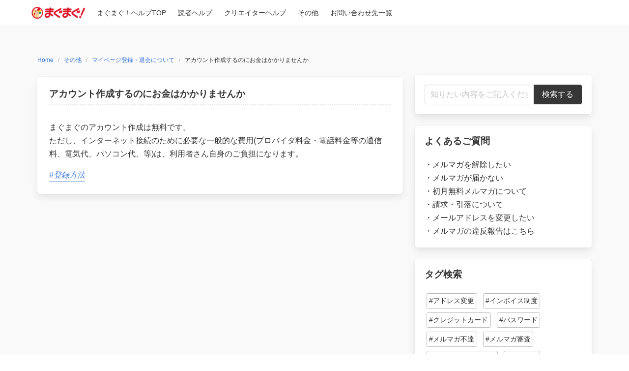

--- FILE ---
content_type: text/html; charset=UTF-8
request_url: https://help.mag2.com/000189.html
body_size: 5868
content:

<!DOCTYPE html>
<html lang="ja">
<head>
    <meta charset="UTF-8">
    <meta name="viewport" content="width=device-width, initial-scale=1">
    <link rel="profile" href="http://gmpg.org/xfn/11">
		<title>アカウント作成するのにお金はかかりませんか &#8211; まぐまぐ！ヘルプ</title>
<meta name='robots' content='max-image-preview:large' />
<link rel='dns-prefetch' href='//help.mag2.com' />
<link rel='dns-prefetch' href='//s.w.org' />
<link rel="alternate" type="application/rss+xml" title="まぐまぐ！ヘルプ &raquo; フィード" href="https://help.mag2.com/feed" />
<link rel="alternate" type="application/rss+xml" title="まぐまぐ！ヘルプ &raquo; コメントフィード" href="https://help.mag2.com/comments/feed" />
		<script type="text/javascript">
			window._wpemojiSettings = {"baseUrl":"https:\/\/s.w.org\/images\/core\/emoji\/13.0.1\/72x72\/","ext":".png","svgUrl":"https:\/\/s.w.org\/images\/core\/emoji\/13.0.1\/svg\/","svgExt":".svg","source":{"concatemoji":"https:\/\/help.mag2.com\/wp-includes\/js\/wp-emoji-release.min.js?ver=5.7.8"}};
			!function(e,a,t){var n,r,o,i=a.createElement("canvas"),p=i.getContext&&i.getContext("2d");function s(e,t){var a=String.fromCharCode;p.clearRect(0,0,i.width,i.height),p.fillText(a.apply(this,e),0,0);e=i.toDataURL();return p.clearRect(0,0,i.width,i.height),p.fillText(a.apply(this,t),0,0),e===i.toDataURL()}function c(e){var t=a.createElement("script");t.src=e,t.defer=t.type="text/javascript",a.getElementsByTagName("head")[0].appendChild(t)}for(o=Array("flag","emoji"),t.supports={everything:!0,everythingExceptFlag:!0},r=0;r<o.length;r++)t.supports[o[r]]=function(e){if(!p||!p.fillText)return!1;switch(p.textBaseline="top",p.font="600 32px Arial",e){case"flag":return s([127987,65039,8205,9895,65039],[127987,65039,8203,9895,65039])?!1:!s([55356,56826,55356,56819],[55356,56826,8203,55356,56819])&&!s([55356,57332,56128,56423,56128,56418,56128,56421,56128,56430,56128,56423,56128,56447],[55356,57332,8203,56128,56423,8203,56128,56418,8203,56128,56421,8203,56128,56430,8203,56128,56423,8203,56128,56447]);case"emoji":return!s([55357,56424,8205,55356,57212],[55357,56424,8203,55356,57212])}return!1}(o[r]),t.supports.everything=t.supports.everything&&t.supports[o[r]],"flag"!==o[r]&&(t.supports.everythingExceptFlag=t.supports.everythingExceptFlag&&t.supports[o[r]]);t.supports.everythingExceptFlag=t.supports.everythingExceptFlag&&!t.supports.flag,t.DOMReady=!1,t.readyCallback=function(){t.DOMReady=!0},t.supports.everything||(n=function(){t.readyCallback()},a.addEventListener?(a.addEventListener("DOMContentLoaded",n,!1),e.addEventListener("load",n,!1)):(e.attachEvent("onload",n),a.attachEvent("onreadystatechange",function(){"complete"===a.readyState&&t.readyCallback()})),(n=t.source||{}).concatemoji?c(n.concatemoji):n.wpemoji&&n.twemoji&&(c(n.twemoji),c(n.wpemoji)))}(window,document,window._wpemojiSettings);
		</script>
		<style type="text/css">
img.wp-smiley,
img.emoji {
	display: inline !important;
	border: none !important;
	box-shadow: none !important;
	height: 1em !important;
	width: 1em !important;
	margin: 0 .07em !important;
	vertical-align: -0.1em !important;
	background: none !important;
	padding: 0 !important;
}
</style>
	<link rel='stylesheet' id='wp-block-library-css'  href='https://help.mag2.com/wp-includes/css/dist/block-library/style.min.css?ver=5.7.8' type='text/css' media='all' />
<link rel='stylesheet' id='contact-form-7-css'  href='https://help.mag2.com/wp-content/plugins/contact-form-7/includes/css/styles.css?ver=5.3.2' type='text/css' media='all' />
<link rel='stylesheet' id='parent-style-css'  href='https://help.mag2.com/wp-content/themes/iknow/style.css?ver=5.7.8' type='text/css' media='all' />
<link rel='stylesheet' id='child-style-css'  href='https://help.mag2.com/wp-content/themes/iknow-child/style.css?ver=5.7.8' type='text/css' media='all' />
<link rel='stylesheet' id='iknow-css'  href='https://help.mag2.com/wp-content/themes/iknow/assets/css/style.min.css?ver=1.2.4' type='text/css' media='all' />
<script type='text/javascript' src='https://help.mag2.com/wp-includes/js/jquery/jquery.min.js?ver=3.5.1' id='jquery-core-js'></script>
<script type='text/javascript' src='https://help.mag2.com/wp-includes/js/jquery/jquery-migrate.min.js?ver=3.3.2' id='jquery-migrate-js'></script>
<link rel="https://api.w.org/" href="https://help.mag2.com/wp-json/" /><link rel="alternate" type="application/json" href="https://help.mag2.com/wp-json/wp/v2/posts/189" /><link rel="EditURI" type="application/rsd+xml" title="RSD" href="https://help.mag2.com/xmlrpc.php?rsd" />
<link rel="wlwmanifest" type="application/wlwmanifest+xml" href="https://help.mag2.com/wp-includes/wlwmanifest.xml" /> 
<meta name="generator" content="WordPress 5.7.8" />
<link rel="canonical" href="https://help.mag2.com/000189.html" />
<link rel='shortlink' href='https://help.mag2.com/?p=189' />
<link rel="alternate" type="application/json+oembed" href="https://help.mag2.com/wp-json/oembed/1.0/embed?url=https%3A%2F%2Fhelp.mag2.com%2F000189.html" />
<link rel="alternate" type="text/xml+oembed" href="https://help.mag2.com/wp-json/oembed/1.0/embed?url=https%3A%2F%2Fhelp.mag2.com%2F000189.html&#038;format=xml" />
		<style type="text/css" id="wp-custom-css">
			div.help_box {
    background-color: #f1f1f1;
    padding: 1em;
    display: inline-block;
    margin: 1em 0;
	word-break: break-all;
}		</style>
		
</head>

<body class="post-template-default single single-post postid-189 single-format-standard wp-custom-logo ">

<header>
	        <a class="skip-link screen-reader-text" href="#content">Skip to content</a>
		        <nav class="navbar  is-spaced has-shadow" role="navigation"
             aria-label="Main Navigation">
            <div class="container">
                <div class="navbar-brand">
					<a href="https://www.mag2.com/" class="custom-logo-link navbar-item" rel="home" itemprop="url"><img width="150" height="32" src="https://help.mag2.com/wp-content/uploads/2021/03/cropped-mag2logo2017_w300-1.png" class="custom-logo" alt="" loading="lazy" /></a>					
                    <a href="#" role="button" class="navbar-burger burger" id="navigation-burger"
                       aria-label="Menu" aria-expanded="false"
                       data-target="main-menu">
                        <span aria-hidden="true"></span>
                        <span aria-hidden="true"></span>
                        <span aria-hidden="true"></span>
                    </a>
                </div>

                <div id="main-menu" class="navbar-menu">
                    <div class="navbar-start">
						<a class="menu-item menu-item-type-post_type menu-item-object-page menu-item-home menu-item-3673 navbar-item" title="まぐまぐ！ヘルプTOP" href="https://help.mag2.com/"><span>まぐまぐ！ヘルプTOP</span></a>
<a class="menu-item menu-item-type-taxonomy menu-item-object-category menu-item-3525 navbar-item" title="読者ヘルプ" href="https://help.mag2.com/category/read"><span>読者ヘルプ</span></a>
<a class="menu-item menu-item-type-taxonomy menu-item-object-category menu-item-3524 navbar-item" title="クリエイターヘルプ" href="https://help.mag2.com/category/publ"><span>クリエイターヘルプ</span></a>
<a class="menu-item menu-item-type-taxonomy menu-item-object-category current-post-ancestor menu-item-3523 navbar-item" title="その他" href="https://help.mag2.com/category/user"><span>その他</span></a>
<a class="menu-item menu-item-type-post_type menu-item-object-page menu-item-3599 navbar-item" title="お問い合わせ先一覧" href="https://help.mag2.com/contact"><span>お問い合わせ先一覧</span></a>
                    </div>

                    <div class="navbar-end">
						                                           </div>
                </div>
            </div>
        </nav>
	</header>
<section class="hero  is-light" id="content">
    <!--div class="hero-body">
        <div class="container has-text-centered">
            <h1 class="title is-3 is-family-secondary is-uppercase">
				アカウント作成するのにお金はかかりませんか            </h1>
			        </div>
    </div-->
</section>

<section class="section">
    <div class="container">
        <div class="columns is-desktop">
            <div class="column is-two-thirds-desktop">
									
<div class="level">
    <div class="level-left">
        <nav class="breadcrumb is-size-7" aria-label="breadcrumbs">
            <ul>
                <li><a href="https://help.mag2.com">Home</a></li>
                <li><a href="https://help.mag2.com/category/user">その他</a></li><li><a href="https://help.mag2.com/category/user/%e3%80%90%e5%88%a9%e7%94%a8%e8%80%85%e3%80%91%e3%83%9e%e3%82%a4%e3%83%9a%e3%83%bc%e3%82%b8%e7%99%bb%e9%8c%b2%e3%83%bb%e9%80%80%e4%bc%9a%e3%81%ab%e3%81%a4%e3%81%84%e3%81%a6" rel="category tag">マイページ登録・退会について</a>                <li class="is-active"><a href="https://help.mag2.com/000189.html" aria-current="page">アカウント作成するのにお金はかかりませんか</a>
                </li>
            </ul>
        </nav>
    </div>
    <div class="level-right is-size-7 is-hidden-mobile">
		    <div class="level-item">
        <a href="#respond" class="has-text-dark">
            <i class="icon-comment"></i>
			0        </a>
    </div>
	
	    </div>
</div>


<article id="post-189" class="card post-189 post type-post status-publish format-standard hentry category-125 tag-34">
	    <div class="card-content">
        <div class="content">
            <h1 class="content_title_bold">アカウント作成するのにお金はかかりませんか</h1><br><br>
			<p>まぐまぐのアカウント作成は無料です。<br />
ただし、インターネット接続のために必要な一般的な費用(プロバイダ料金・電話料金等の通信料、電気代、パソコン代、等)は、利用者さん自身のご負担になります。</p>
			<a href="https://help.mag2.com/tag/%e7%99%bb%e9%8c%b2%e6%96%b9%e6%b3%95" class="is-italic has-text-weight-light" rel="tag">#登録方法</a>        </div>
		    </div>
</article>									            </div>
            <div class="column">
				


<aside id="sidebar">
	<div id="search-2" class="widget widget_search box"><form role="search" method="get" id="searchform" class="search-form" action="https://help.mag2.com/">
	    <div class="field has-addons">
        <div class="control  is-expanded">
            <label class="screen-reader-text"
                   for="s6436"></label>
            <input type="text" value="" name="s"
                   id="s6436"
                   placeholder="知りたい内容をご記入ください"
                   class="input"/>
        </div>
        <div class="control">
            <input type="submit" value="検索する"
                   class="button is-dark is-light"/>
        </div>
    </div>
</form>
</div><div id="custom_html-2" class="widget_text widget widget_custom_html box"><h4 class="title is-size-4">よくあるご質問</h4><div class="textwidget custom-html-widget"><style>
	 .top_faq p{font-size:1em;}
</style>
<div class="top_faq">
<p>・<a href="https://www.mag2.com/kaijo.html">メルマガを解除したい</a></p>
<p>・<a href="https://help.mag2.com/000335.html">メルマガが届かない</a></p>
<p>・<a href="https://help.mag2.com/000210.html">初月無料メルマガについて</a></p>
<p>・<a href="https://help.mag2.com/000362.html">請求・引落について</a></p>
<p>・<a href="https://help.mag2.com/000005.html">メールアドレスを変更したい</a></p>
<p>・<a href="https://abuse.mag2.com/report/violation">メルマガの違反報告はこちら</a></p>
</div></div></div><div id="tag_cloud-5" class="widget widget_tag_cloud box"><h4 class="title is-size-4">タグ検索</h4><div class="tagcloud"><a href="https://help.mag2.com/tag/%e3%82%a2%e3%83%89%e3%83%ac%e3%82%b9%e5%a4%89%e6%9b%b4" class="is-italic has-text-weight-light tag-cloud-link tag-link-57 tag-link-position-1" style="font-size: 12pt;">#アドレス変更</a>
<a href="https://help.mag2.com/tag/invoice" class="is-italic has-text-weight-light tag-cloud-link tag-link-163 tag-link-position-2" style="font-size: 12pt;">#インボイス制度</a>
<a href="https://help.mag2.com/tag/%e3%82%af%e3%83%ac%e3%82%b8%e3%83%83%e3%83%88%e3%82%ab%e3%83%bc%e3%83%89" class="is-italic has-text-weight-light tag-cloud-link tag-link-41 tag-link-position-3" style="font-size: 12pt;">#クレジットカード</a>
<a href="https://help.mag2.com/tag/%e3%83%91%e3%82%b9%e3%83%af%e3%83%bc%e3%83%89" class="is-italic has-text-weight-light tag-cloud-link tag-link-51 tag-link-position-4" style="font-size: 12pt;">#パスワード</a>
<a href="https://help.mag2.com/tag/%e3%83%a1%e3%83%ab%e3%83%9e%e3%82%ac%e4%b8%8d%e9%81%94" class="is-italic has-text-weight-light tag-cloud-link tag-link-26 tag-link-position-5" style="font-size: 12pt;">#メルマガ不達</a>
<a href="https://help.mag2.com/tag/%e3%83%a1%e3%83%ab%e3%83%9e%e3%82%ac%e5%af%a9%e6%9f%bb" class="is-italic has-text-weight-light tag-cloud-link tag-link-44 tag-link-position-6" style="font-size: 12pt;">#メルマガ審査</a>
<a href="https://help.mag2.com/tag/%e3%83%a1%e3%83%ab%e3%83%9e%e3%82%ac%e8%a7%a3%e9%99%a4%e3%83%bb%e8%a7%a3%e7%b4%84" class="is-italic has-text-weight-light tag-cloud-link tag-link-31 tag-link-position-7" style="font-size: 12pt;">#メルマガ解除・解約</a>
<a href="https://help.mag2.com/tag/%e3%83%ad%e3%82%b0%e3%82%a4%e3%83%b3" class="is-italic has-text-weight-light tag-cloud-link tag-link-38 tag-link-position-8" style="font-size: 12pt;">#ログイン</a>
<a href="https://help.mag2.com/tag/%e5%88%9d%e6%9c%88%e7%84%a1%e6%96%99" class="is-italic has-text-weight-light tag-cloud-link tag-link-48 tag-link-position-9" style="font-size: 12pt;">#初月無料</a>
<a href="https://help.mag2.com/tag/%e5%a4%89%e6%9b%b4%ef%bc%88%e5%88%a9%e7%94%a8%e8%80%85%ef%bc%89" class="is-italic has-text-weight-light tag-cloud-link tag-link-29 tag-link-position-10" style="font-size: 12pt;">#変更（利用者）</a>
<a href="https://help.mag2.com/tag/%e5%a4%89%e6%9b%b4%ef%bc%88%e7%99%ba%e8%a1%8c%e8%80%85%ef%bc%89" class="is-italic has-text-weight-light tag-cloud-link tag-link-22 tag-link-position-11" style="font-size: 12pt;">#変更（発行者）</a>
<a href="https://help.mag2.com/tag/%e7%99%ba%e8%a1%8c%e4%bd%9c%e6%a5%ad" class="is-italic has-text-weight-light tag-cloud-link tag-link-33 tag-link-position-12" style="font-size: 12pt;">#発行作業</a>
<a href="https://help.mag2.com/tag/%e7%99%ba%e8%a1%8c%e7%94%b3%e8%ab%8b" class="is-italic has-text-weight-light tag-cloud-link tag-link-54 tag-link-position-13" style="font-size: 12pt;">#発行申請</a>
<a href="https://help.mag2.com/tag/%e7%99%ba%e8%a1%8c%e8%80%85%e5%a0%b1%e9%85%ac" class="is-italic has-text-weight-light tag-cloud-link tag-link-46 tag-link-position-14" style="font-size: 12pt;">#発行者報酬</a>
<a href="https://help.mag2.com/tag/%e7%99%bb%e9%8c%b2%e6%96%b9%e6%b3%95" class="is-italic has-text-weight-light tag-cloud-link tag-link-34 tag-link-position-15" style="font-size: 12pt;">#登録方法</a>
<a href="https://help.mag2.com/tag/%e8%a9%a6%e3%81%97%e8%aa%ad%e3%81%bf" class="is-italic has-text-weight-light tag-cloud-link tag-link-152 tag-link-position-16" style="font-size: 12pt;">#試し読み</a>
<a href="https://help.mag2.com/tag/%e8%ab%8b%e6%b1%82" class="is-italic has-text-weight-light tag-cloud-link tag-link-24 tag-link-position-17" style="font-size: 12pt;">#請求</a>
<a href="https://help.mag2.com/tag/%e9%80%80%e4%bc%9a" class="is-italic has-text-weight-light tag-cloud-link tag-link-20 tag-link-position-18" style="font-size: 12pt;">#退会</a></div>
</div></aside>
	

            </div>
        </div>
    </div>
</section>




    <footer class="footer is-paddingless">
		        <div class="has-background-grey-darker py-0 px-4">
            <div class="container is-size-7 has-text-white">
                <div class="columns">
					                    <div class="column has-text-weight-semibold has-text-centered">
						© 1997-2021 Magmag, Inc.                    </div>
                </div>
            </div>
        </div>
    </footer>

<script type='text/javascript' id='contact-form-7-js-extra'>
/* <![CDATA[ */
var wpcf7 = {"apiSettings":{"root":"https:\/\/help.mag2.com\/wp-json\/contact-form-7\/v1","namespace":"contact-form-7\/v1"}};
/* ]]> */
</script>
<script type='text/javascript' src='https://help.mag2.com/wp-content/plugins/contact-form-7/includes/js/scripts.js?ver=5.3.2' id='contact-form-7-js'></script>
<script type='text/javascript' src='https://help.mag2.com/wp-content/themes/iknow/assets/js/script.min.js?ver=1.2.4' id='iknow-js'></script>
<script type='text/javascript' src='https://help.mag2.com/wp-includes/js/wp-embed.min.js?ver=5.7.8' id='wp-embed-js'></script>

<!-- Global site tag (gtag.js) - Google Analytics -->
<script async src="https://www.googletagmanager.com/gtag/js?id=UA-52891543-1"></script>
<script>
  window.dataLayer = window.dataLayer || [];
  function gtag(){dataLayer.push(arguments);}
  gtag('js', new Date());
  gtag('config', 'UA-52891543-1');
</script>
<!-- /Google Analytics -->

<script type="text/javascript">
<!--
var vgHost='chat3-1c1.chatdealer.jp',vgProtocol='https',vgPort='443',vgAtxt='qyjHYChat3-1c1',vgSid=1;
(function(){try{
var ins=document.createElement('script'),dt=new Date,tg=document.getElementsByTagName('script')[0];
ins.type='text/javascript';ins.async=!0;ins.setAttribute('charset','utf-8');
ins.src=vgProtocol+'://'+vgHost+':'+vgPort+'/chat/client.js?'+dt.getTime();tg.parentNode.insertBefore(ins,tg);
}catch(e){console.log(e);}})();
//-->
</script>
</body>
</html>


--- FILE ---
content_type: text/css
request_url: https://help.mag2.com/wp-content/themes/iknow/style.css?ver=5.7.8
body_size: 518
content:
/*
	Theme Name:  Iknow
	Author:      Wow-Company
	Author URI:  https://wow-company.com
	Theme URI: 	 https://wow-company.com/iknow-theme/
	Description: Iknow WordPress Theme has a minimalistic, responsive and mobile-friendly design. Easy and fast theme. The theme is perfect for creating Knowledge Base, Helpdesk, Wiki and FAQ websites. Ability to set custom icons for each category and tag. Manage the display of categories on the main page of the site. The integrated post rating system VoteUp/VoteDown. Breadcrumbs for easy site navigation. Custom widget to display the current navigation in a category and in a separate post. You can view the appearance and features of the theme on the site https://wow-company.com/wp-theme-iknow/. Documentation https://wow-company.com/faq/category/wow-themes/iknow/
	Version:     1.2.5
	Tested up to: 5.5
	Requires PHP: 5.6
	License: GPLv2 or later
	License URI: http://www.gnu.org/licenses/gpl-2.0.html
	Text Domain: iknow
	Domain Path: /languages/
	Tags: blog, education, entertainment, two-columns, right-sidebar, custom-logo, custom-menu, featured-images, theme-options, threaded-comments, translation-ready
*/


--- FILE ---
content_type: text/css
request_url: https://help.mag2.com/wp-content/themes/iknow/assets/css/style.min.css?ver=1.2.4
body_size: -71
content:
/*! bulma.io v0.9.0 | MIT License | github.com/jgthms/bulma */